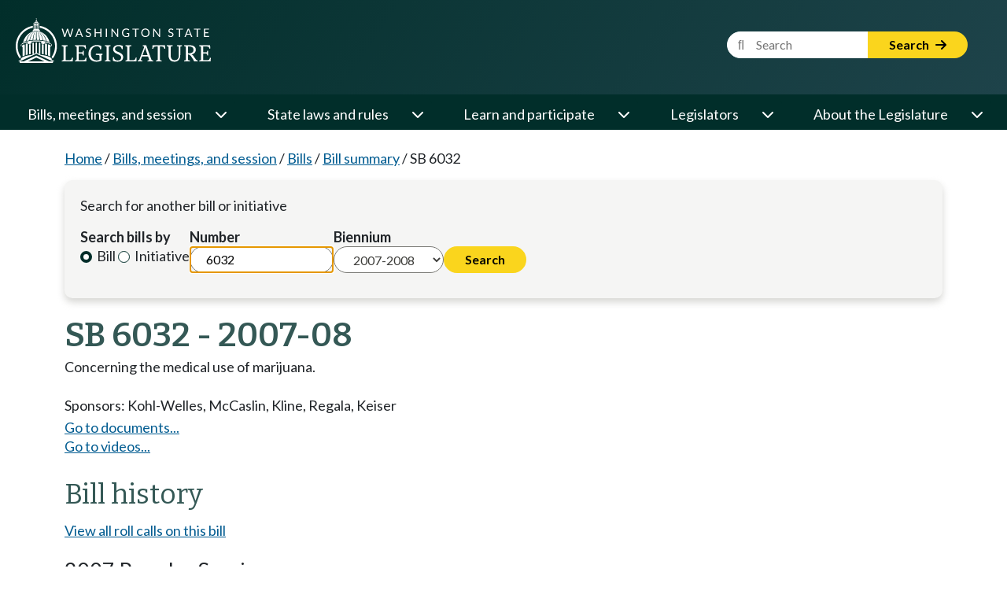

--- FILE ---
content_type: text/html; charset=utf-8
request_url: https://app.leg.wa.gov/billsummary/Home/DisplayDocuments?billNumber=6032&isInitiative=False&year=2007&isGubernatorialAppointment=False&chamber=Senate
body_size: 3388
content:

<div class="row" style="margin-top:.7em;">
    <div class="col-sm-12 col-md-3 col-lg-2" style="padding-bottom: .5em;">
        <div style="padding-bottom: 0.1em; margin-bottom: 0.1em; margin-top:.2em; font-weight:bold;">Bill documents</div>
        <div>
                    <a href="https://lawfilesext.leg.wa.gov/biennium/2007-08/Pdf/Bills/Senate%20Bills/6032.pdf?q=20251227033156">Original bill</a>
                    <br />
                    <a href="https://lawfilesext.leg.wa.gov/biennium/2007-08/Pdf/Bills/Senate%20Bills/6032-S.pdf?q=20251227033156">Substitute bill</a>
                    <br />
                    <a href="https://lawfilesext.leg.wa.gov/biennium/2007-08/Pdf/Bills/Senate%20Bills/6032-S.E.pdf?q=20251227033156">Engrossed substitute</a>
                    <br />
                    <a href="https://lawfilesext.leg.wa.gov/biennium/2007-08/Pdf/Bills/Senate%20Passed%20Legislature/6032-S.PL.pdf?q=20251227033156">Bill as passed Legislature</a>
                    <br />
                    <a href="https://lawfilesext.leg.wa.gov/biennium/2007-08/Pdf/Bills/Session%20Laws/Senate/6032-S.SL.pdf?q=20251227033156">Session law</a>
                    <br />

        </div>
    </div>
        <div class="col-sm-12 col-md-3 col-lg-2" style="padding-bottom: .5em;">
            <div style="padding-bottom: 0.1em; margin-bottom: 0.1em; margin-top:.2em; font-weight:bold;">Bill Digests</div>
            <div>
                    <a href="https://lawfilesext.leg.wa.gov/biennium/2007-08/Pdf/Digests/Senate/6032.DIG.pdf?q=20251227033156">Bill digest</a><br />
                    <a href="https://lawfilesext.leg.wa.gov/biennium/2007-08/Pdf/Digests/Senate/6032-S.DIG.pdf?q=20251227033156">Substitute bill digest</a><br />
            </div>
        </div>

    <div class="col-sm-12 col-md-3 col-lg-3" style="padding-bottom: .5em;">
        <div style="padding-bottom: 0.1em; margin-bottom: 0.1em; margin-top:.2em; font-weight:bold;">Bill reports</div>
        <div>
                <a href="https://lawfilesext.leg.wa.gov/biennium/2007-08/Pdf/Bill%20Reports/Senate/6032.SBR.pdf?q=20251227033156">Senate bill report</a>
                <br />
                <a href="https://lawfilesext.leg.wa.gov/biennium/2007-08/Pdf/Bill%20Reports/Senate/6032-S.SBR.pdf?q=20251227033156">Substitute Senate bill report</a>
                <br />
                <a href="https://lawfilesext.leg.wa.gov/biennium/2007-08/Pdf/Bill%20Reports/House/6032-S.HBA%2007.pdf?q=20251227033156">Substitute House bill analysis 2007</a>
                <br />
                <a href="https://lawfilesext.leg.wa.gov/biennium/2007-08/Pdf/Bill%20Reports/House/6032-S.HBR.pdf?q=20251227033156">Substitute House bill report</a>
                <br />
                <a href="https://lawfilesext.leg.wa.gov/biennium/2007-08/Pdf/Bill%20Reports/House%20Historical/6032-S%20BRH%20APH%2007.pdf?q=20251227033156">Substitute House historical bill report</a>
                <br />
                <a href="https://lawfilesext.leg.wa.gov/biennium/2007-08/Pdf/Bill%20Reports/Senate/6032-S.FBR.pdf?q=20251227033156">Final bill report</a>
                <br />
        </div>
    </div>
</div>

<!-- Additional Logic -->
<!-- If one of the documents is the Original Document then hide the Comment on this bill button. -->

<!-- Additional Logic -->

--- FILE ---
content_type: text/html; charset=utf-8
request_url: https://app.leg.wa.gov/billsummary/Home/DisplayAmendments?billNumber=6032&year=2007&isInitiative=False
body_size: 7087
content:


    <div style="margin-bottom: .5em;" >
        <div>
            <legtech-table>
                <button class="btn-outline amendmentsResetSort" leg-reset-sort>Reset Sort</button>
                <table class="data-condensed">
                    <thead>
                        <tr>
                            <th scope="col" style="text-align: left; min-width: 16em;" leg-initial-sort="asc" leg-type="number">Amendment name</th>
                            <th scope="col" style="text-align: left" leg-type="number">Number</th>
                            <th scope="col" style="text-align: left">Sponsor</th>
                            <th scope="col" style="text-align: left">Type</th>
                            <th scope="col" style="text-align: left">Description</th>
                            <th scope="col" style="text-align: left">Action</th>
                        </tr>
                    </thead>
                    <tbody>
                            <tr>
                                <td leg-value="0">
                                    <span></span>
                                        <a href="https://lawfilesext.leg.wa.gov/biennium/2007-08/Pdf/Amendments/Senate/6032-S%20AMS%20CARR%20S2496.1.pdf">6032-S AMS CARR S2496.1</a>
                                </td>
                                <td>213</td>
                                <td>Carrell</td>
                                <td>Floor</td>
                                <td>Page 5 line 33</td>
                                <td>Pulled 03/14/2007</td>

                            </tr>
                            <tr>
                                <td leg-value="1">
                                    <span></span>
                                        <a href="https://lawfilesext.leg.wa.gov/biennium/2007-08/Pdf/Amendments/Senate/6032-S%20AMS%20KOHL%20S2685.2.pdf">6032-S AMS KOHL S2685.2</a>
                                </td>
                                <td>220</td>
                                <td>Kohl-Welles</td>
                                <td>Floor</td>
                                <td>Striker</td>
                                <td>Pulled 03/14/2007</td>

                            </tr>
                            <tr>
                                <td leg-value="2">
                                    <span>&nbsp; &nbsp; &nbsp;</span>
                                        <a href="https://lawfilesext.leg.wa.gov/biennium/2007-08/Pdf/Amendments/Senate/6032-S%20AMS%20CARR%20GORR%20189.pdf">6032-S AMS CARR GORR 189</a>
                                </td>
                                <td>221</td>
                                <td>Carrell</td>
                                <td>Floor</td>
                                <td>Page 5 line 33</td>
                                <td>Pulled 03/14/2007</td>

                            </tr>
                            <tr>
                                <td leg-value="3">
                                    <span></span>
                                        <a href="https://lawfilesext.leg.wa.gov/biennium/2007-08/Pdf/Amendments/Senate/6032-S%20AMS%20KOHL%20S2685.3.pdf">6032-S AMS KOHL S2685.3</a>
                                </td>
                                <td>281</td>
                                <td>Kohl-Welles</td>
                                <td>Floor</td>
                                <td>Striker</td>
                                <td>Adopted 03/14/2007</td>

                            </tr>
                            <tr>
                                <td leg-value="4">
                                    <span></span>
                                        <a href="https://lawfilesext.leg.wa.gov/biennium/2007-08/Pdf/Amendments/House/6032-S.E%20AMH%20HCW%20H3219.1.pdf">6032-S.E AMH HCW H3219.1</a>
                                </td>
                                <td></td>
                                <td>Health Care & Wellness</td>
                                <td>Committee</td>
                                <td>Striker</td>
                                <td>Adopted 04/04/2007</td>

                            </tr>
                            <tr>
                                <td leg-value="5">
                                    <span>&nbsp; &nbsp; &nbsp;</span>
                                        <a href="https://lawfilesext.leg.wa.gov/biennium/2007-08/Pdf/Amendments/House/6032-S.E%20AMH%20CODY%20BLAC%20258.pdf">6032-S.E AMH CODY BLAC 258</a>
                                </td>
                                <td>496</td>
                                <td>Cody</td>
                                <td>Floor</td>
                                <td>Page 6 line 34</td>
                                <td>Adopted 04/04/2007</td>

                            </tr>
                            <tr>
                                <td leg-value="6">
                                    <span>&nbsp; &nbsp; &nbsp;</span>
                                        <a href="https://lawfilesext.leg.wa.gov/biennium/2007-08/Pdf/Amendments/House/6032-S.E%20AMH%20CURT%20BLAC%20257.pdf">6032-S.E AMH CURT BLAC 257</a>
                                </td>
                                <td>495</td>
                                <td>Curtis</td>
                                <td>Floor</td>
                                <td>Page 7 line 10</td>
                                <td>Adopted 04/04/2007</td>

                            </tr>
                            <tr>
                                <td leg-value="7">
                                    <span></span>
                                        <a href="https://lawfilesext.leg.wa.gov/biennium/2007-08/Pdf/Amendments/House/6032-S.E%20AMH%20ENGR%20H3219.E.pdf">6032-S.E AMH ENGR H3219.E</a>
                                </td>
                                <td></td>
                                <td></td>
                                <td>Engrossed</td>
                                <td>Striker</td>
                                <td>Adopted and engrossed 04/04/2007</td>

                            </tr>
                            <tr>
                                <td leg-value="8">
                                    <span></span>
                                        <a href="https://lawfilesext.leg.wa.gov/biennium/2007-08/Pdf/Amendments/Senate/6032-S.E%20AMC%20CONF%20H3568.1.pdf">6032-S.E AMC CONF H3568.1</a>
                                </td>
                                <td></td>
                                <td></td>
                                <td>Conference</td>
                                <td>Striker</td>
                                <td>Adopted 04/20/2007</td>

                            </tr>
                    </tbody>
                </table>
            </legtech-table>
        </div>
    </div>


--- FILE ---
content_type: text/css
request_url: https://app.leg.wa.gov/billsummary/_content/PublicWebsite.Shared.Components/PublicWebsite.Shared.Components.bundle.scp.css
body_size: 19803
content:
/* _content/PublicWebsite.Shared.Components/Components/EnvironmentBar.razor.rz.scp.css */
.environment[b-oikl08ak0d] {
    background-color: yellow;
}

.development[b-oikl08ak0d], .local[b-oikl08ak0d]
{
    background-color: deepskyblue;
}

.test[b-oikl08ak0d] {
    background-color: orangered;
}
/* _content/PublicWebsite.Shared.Components/Components/Footer.razor.rz.scp.css */
.pw-footer-component[b-299ysbr2ti]{background-color:#012e2a;color:#fff}.pw-footer-component h2[b-299ysbr2ti],.pw-footer-component h3[b-299ysbr2ti]{color:#fff}.pw-footer-component .btn-outline[b-299ysbr2ti]{color:#fff;border-color:#fff}.pw-footer-component .btn-outline:hover[b-299ysbr2ti],.pw-footer-component .btn-outline:active[b-299ysbr2ti],.pw-footer-component .btn-outline:focus[b-299ysbr2ti]{color:#000;background-color:#fff}.pw-footer-component footer[b-299ysbr2ti]{color:#fff !important}.pw-footer-component footer a[b-299ysbr2ti],.pw-footer-component footer a:hover[b-299ysbr2ti]{color:#fff !important}.pw-footer-component footer div.main-footer[b-299ysbr2ti]{max-width:1400px;margin:0px auto;padding:50px 20px;align-items:center}.pw-footer-component footer div.main-footer .left-column[b-299ysbr2ti]{text-align:center;padding-top:10px;padding-bottom:50px}.pw-footer-component footer div.main-footer .left-column h2[b-299ysbr2ti]{font-size:1.2rem;font-family:"Lato",Arial,sans-serif !important;color:#fad51d !important}.pw-footer-component footer div.main-footer .right-column>div .first-links-column[b-299ysbr2ti],.pw-footer-component footer div.main-footer .right-column>div .second-links-column[b-299ysbr2ti]{margin-bottom:20px;text-align:center}.pw-footer-component footer div.main-footer .right-column>div .first-links-column>ul[b-299ysbr2ti],.pw-footer-component footer div.main-footer .right-column>div .second-links-column>ul[b-299ysbr2ti]{list-style:none;padding:0;margin:0}.pw-footer-component footer div.main-footer .right-column>div .first-links-column>ul li[b-299ysbr2ti],.pw-footer-component footer div.main-footer .right-column>div .second-links-column>ul li[b-299ysbr2ti]{margin-bottom:10px;list-style:none}.pw-footer-component footer div.main-footer .right-column>div .first-links-column>ul li a[b-299ysbr2ti],.pw-footer-component footer div.main-footer .right-column>div .second-links-column>ul li a[b-299ysbr2ti]{font-weight:bold}.pw-footer-component footer div.main-footer .right-column>div .first-links-column>ul li ul[b-299ysbr2ti],.pw-footer-component footer div.main-footer .right-column>div .second-links-column>ul li ul[b-299ysbr2ti]{padding:0;margin-top:10px}.pw-footer-component footer div.main-footer .right-column>div .first-links-column>ul li ul a[b-299ysbr2ti],.pw-footer-component footer div.main-footer .right-column>div .second-links-column>ul li ul a[b-299ysbr2ti]{text-decoration:underline;font-weight:normal}.pw-footer-component footer div.main-footer #contactInfo[b-299ysbr2ti]{text-align:center;border-right:3px solid #fad51d}.pw-footer-component footer div.main-footer a[b-299ysbr2ti]{display:inline-block;padding:5px 7px;border:1px solid #012e2a}.pw-footer-component footer div.main-footer a:hover[b-299ysbr2ti]{border:1px solid #99abaa;background-color:#1a433f;border-radius:7px;color:#fad51d !important}.pw-footer-component footer div.bottom-strip[b-299ysbr2ti]{max-width:1400px;margin:0px auto;color:#fff;padding:20px}.pw-footer-component footer div.bottom-strip div[b-299ysbr2ti]{text-align:center;margin:15px 0}.pw-footer-component footer div.bottom-strip ul[b-299ysbr2ti]{list-style:none;margin:0;padding:0}.pw-footer-component footer div.bottom-strip ul li[b-299ysbr2ti]{display:inline;padding:0px 20px 0px 0px}.pw-footer-component footer div.bottom-strip ul li img[b-299ysbr2ti]{height:30px;margin-top:-10px}@media(min-width: 992px){.pw-footer-component div.main-footer .left-column[b-299ysbr2ti]{border-right:3px solid #fad51d;margin-bottom:0px;height:400px}.pw-footer-component div.main-footer .left-column h2[b-299ysbr2ti]{padding-top:40px}.pw-footer-component div.main-footer .right-column[b-299ysbr2ti]{height:400px;text-align:left}.pw-footer-component div.main-footer .right-column>div .first-links-column[b-299ysbr2ti],.pw-footer-component div.main-footer .right-column>div .second-links-column[b-299ysbr2ti]{text-align:left !important;padding-left:50px}.pw-footer-component div.main-footer .right-column>div .first-links-column>ul li ul[b-299ysbr2ti],.pw-footer-component div.main-footer .right-column>div .second-links-column>ul li ul[b-299ysbr2ti]{padding-left:20px !important}.pw-footer-component div.bottom-strip div[b-299ysbr2ti]{padding:0 50px}.pw-footer-component div.bottom-strip div.left-column[b-299ysbr2ti]{text-align:left}.pw-footer-component div.bottom-strip div.right-column[b-299ysbr2ti]{text-align:right}}@media(min-width: 1200px){.pw-footer-component div.main-footer .left-column[b-299ysbr2ti]{height:320px}.pw-footer-component div.main-footer .right-column[b-299ysbr2ti]{height:320px}}
/* _content/PublicWebsite.Shared.Components/Components/Header.razor.rz.scp.css */
.pw-header-component[b-941zr87zcj]{background:linear-gradient(304deg, #1E434A 0%, #012E2A 100%);color:#fff}.pw-header-component h2[b-941zr87zcj],.pw-header-component h3[b-941zr87zcj]{color:#fff}.pw-header-component .btn-outline[b-941zr87zcj]{color:#fff;border-color:#fff}.pw-header-component .btn-outline:hover[b-941zr87zcj],.pw-header-component .btn-outline:active[b-941zr87zcj],.pw-header-component .btn-outline:focus[b-941zr87zcj]{color:#000;background-color:#fff}.pw-header-component header[b-941zr87zcj]{max-width:1400px;margin:0px auto;position:relative;color:#fff;height:100px}.pw-header-component header a[b-941zr87zcj]{margin-left:20px;margin-top:5px;display:block !important;width:240px;height:90px;padding:20px 20px 20px 0;border-radius:7px;padding-left:0}.pw-header-component header a img#logo[b-941zr87zcj]{width:190px}.pw-header-component header #menu-open[b-941zr87zcj]{position:absolute;right:20px;top:29px;color:#fff;cursor:pointer}.pw-header-component header #menu-open button[b-941zr87zcj]{color:#000;border-radius:20px;background-color:#fad51d;border:2px solid #fad51d;padding:8px 20px}.pw-header-component header #menu-open button:hover[b-941zr87zcj],.pw-header-component header #menu-open button:focus[b-941zr87zcj],.pw-header-component header #menu-open button:active[b-941zr87zcj]{background-color:#012e2a;border-width:2px;border-color:#fff;color:#fff}.pw-header-component header #menu-open span[b-941zr87zcj]{margin-left:10px}.pw-header-component header #siteSearch[b-941zr87zcj]{margin-top:10px;display:none}.pw-header-component header #siteSearch .search-term[b-941zr87zcj]{border:1px solid #fff;text-indent:3px}.pw-header-component header #siteSearch input[type=text][b-941zr87zcj]{border-radius:20px 0 0 20px !important;margin-right:-3px}.pw-header-component header #siteSearch input[type=text][b-941zr87zcj]::placeholder{font-family:Lato,Arial,sans-serif,FontAwesome;font-weight:normal}.pw-header-component header #siteSearch button[b-941zr87zcj]{font-size:1rem;padding-bottom:3px !important;padding-top:3px !important;border-width:2px;border-radius:20px !important;border-top-left-radius:0 !important;border-bottom-left-radius:0 !important;background-color:#fad51d;border:2px solid #fad51d;padding:4px 25px}.pw-header-component header #siteSearch button:hover[b-941zr87zcj],.pw-header-component header #siteSearch button:focus[b-941zr87zcj],.pw-header-component header #siteSearch button:active[b-941zr87zcj]{background-color:#012e2a;border-width:2px;border-color:#fff;color:#fff}.pw-header-component header #googleOptions[b-941zr87zcj]{margin-top:10px;margin-right:30px;display:none}.pw-header-component header #googleOptions i[b-941zr87zcj]{padding-top:.55rem}.pw-header-component header #googleOptions .input-group select[b-941zr87zcj]{border-top-left-radius:0px !important;border-bottom-left-radius:0px !important;padding:6px;border-color:#fff}@media(min-width: 1200px){.pw-header-component header[b-941zr87zcj]{height:120px}.pw-header-component header a[b-941zr87zcj]{margin:10px 0 0 20px;padding:10px 10px 10px 0;width:288px;height:93px}.pw-header-component header a img#logo[b-941zr87zcj]{width:248px;height:63px}.pw-header-component header #menu-open[b-941zr87zcj]{display:none;right:50px}.pw-header-component header #siteSearch[b-941zr87zcj]{display:block;position:absolute;right:50px;top:30px}.pw-header-component header #googleOptions[b-941zr87zcj]{display:block;position:absolute;right:375px;top:30px}}@media(max-width: 576px){.pw-header-component header[b-941zr87zcj]{height:80px}.pw-header-component header a img#logo[b-941zr87zcj]{width:130px}.pw-header-component header #menu-open[b-941zr87zcj]{font-size:.67em;top:24px}.pw-header-component header #menu-open button[b-941zr87zcj]{padding:4px 12px}}
/* _content/PublicWebsite.Shared.Components/Components/NavBar.razor.rz.scp.css */
.pw-navbar-component[b-bu8pxafeas]{background-color:#012e2a;color:#fff}.pw-navbar-component h2[b-bu8pxafeas],.pw-navbar-component h3[b-bu8pxafeas]{color:#fff}.pw-navbar-component .btn-outline[b-bu8pxafeas]{color:#fff;border-color:#fff}.pw-navbar-component .btn-outline:hover[b-bu8pxafeas],.pw-navbar-component .btn-outline:active[b-bu8pxafeas],.pw-navbar-component .btn-outline:focus[b-bu8pxafeas]{color:#000;background-color:#fff}.pw-navbar-component nav[b-bu8pxafeas]{max-width:1390px;margin:0px auto;background-color:#012e2a;position:absolute;right:0;top:0;z-index:1000;width:320px !important;display:none}.pw-navbar-component nav #menu-close[b-bu8pxafeas]{margin:30px 30px 0px 25px;display:flex}.pw-navbar-component nav #menu-close div:first-child[b-bu8pxafeas]{flex-grow:1;font-weight:bold;color:#fff;font-size:1.6rem;vertical-align:middle}.pw-navbar-component nav #menu-close div:last-child[b-bu8pxafeas]{vertical-align:middle;margin-top:-2px}.pw-navbar-component nav #menu-close div:last-child button[b-bu8pxafeas]{padding-left:25px !important;padding-right:25px !important;border-radius:20px;background-color:#fad51d;border:2px solid #fad51d;padding:4px 25px}.pw-navbar-component nav #menu-close div:last-child button i[b-bu8pxafeas]{display:inline-block;margin-right:5px}.pw-navbar-component nav #menu-close div:last-child button:hover[b-bu8pxafeas],.pw-navbar-component nav #menu-close div:last-child button:focus[b-bu8pxafeas],.pw-navbar-component nav #menu-close div:last-child button:active[b-bu8pxafeas]{background-color:#012e2a;border-width:2px;border-color:#fff;color:#fff}.pw-navbar-component nav #menu-close div:last-child button:active[b-bu8pxafeas]{color:#fad51d}.pw-navbar-component nav #menu-tools[b-bu8pxafeas]{margin:30px 30px 0px 25px}.pw-navbar-component nav #menu-tools #site-search[b-bu8pxafeas]{white-space:nowrap}.pw-navbar-component nav #menu-tools #site-search label[b-bu8pxafeas]{clip:rect(0, 0, 0, 0);clip-path:inset(50%);height:1px;overflow:hidden;position:absolute;white-space:nowrap;width:1px}.pw-navbar-component nav #menu-tools #site-search input[type=text][b-bu8pxafeas]{width:50%;display:inline-block;border:none !important;padding:7px 0 5px 5px;border-radius:20px 0 0 20px !important;margin-right:-3px}.pw-navbar-component nav #menu-tools #site-search input[type=text][b-bu8pxafeas]::placeholder{font-family:Lato,Arial,sans-serif,FontAwesome !important;font-weight:normal !important}.pw-navbar-component nav #menu-tools #site-search button[b-bu8pxafeas]{font-size:1rem;padding-bottom:3px !important;padding-top:5.4px !important;border-radius:20px !important;border-top-left-radius:0 !important;border-bottom-left-radius:0 !important;background-color:#fad51d;border:2px solid #fad51d;padding:4px 25px}.pw-navbar-component nav #menu-tools #site-search button:hover[b-bu8pxafeas],.pw-navbar-component nav #menu-tools #site-search button:focus[b-bu8pxafeas],.pw-navbar-component nav #menu-tools #site-search button:active[b-bu8pxafeas]{background-color:#012e2a;border-width:2px;border-color:#fff;color:#fff}.pw-navbar-component nav #menu-tools #nav-google-container[b-bu8pxafeas]{margin-bottom:20px}.pw-navbar-component nav #menu-tools #nav-google-container select[b-bu8pxafeas]{width:100%;padding:8px 0px 7px 10px}.pw-navbar-component nav #menu-tools #nav-google-container span[b-bu8pxafeas]{display:none}.pw-navbar-component nav #submenu-container[b-bu8pxafeas]{display:none}.pw-navbar-component nav ul.level1[b-bu8pxafeas]{margin:20px 0px 0px 0px;padding:0;list-style:none}.pw-navbar-component nav ul.level1>li[b-bu8pxafeas]{border-top:1px solid #8f9d92}.pw-navbar-component nav ul.level1>li>span[b-bu8pxafeas]{display:flex;justify-content:space-between}.pw-navbar-component nav ul.level1>li>span a[b-bu8pxafeas]{display:inline-block;color:#fff;padding:10px 7px 10px 20px;margin:0}.pw-navbar-component nav ul.level1>li>span a:hover[b-bu8pxafeas]{color:#fad51d}.pw-navbar-component nav ul.level1>li>span button.level1[b-bu8pxafeas]{background-color:#012e2a;color:#fff;display:inline-block;text-align:left;border:none;padding:0px 20px 0px 20px}.pw-navbar-component nav ul.level1>li>span button.level1 i[b-bu8pxafeas]{display:inline-block}.pw-navbar-component nav ul.level1>li>span.desktop-link[b-bu8pxafeas]{display:none}.pw-navbar-component nav ul.level2[b-bu8pxafeas]{padding:10px 40px;list-style:none;display:none;background-color:#e3e7e4}.pw-navbar-component nav ul.level2>li[b-bu8pxafeas]{padding:0px 0px 5px 0px}.pw-navbar-component nav ul.level2>li div:first-child div.right-menu[b-bu8pxafeas]{display:none}.pw-navbar-component nav ul.level2>li a[b-bu8pxafeas]{border-radius:7px;color:#012e2a}.pw-navbar-component nav ul.level2>li a:hover[b-bu8pxafeas]{color:#345855}.pw-navbar-component nav ul.level2>li a.button[b-bu8pxafeas],.pw-navbar-component nav ul.level2>li button.level2[b-bu8pxafeas]{background-color:rgba(0,0,0,0);border:none;display:block !important;padding:0;text-align:left}.pw-navbar-component nav ul.level2>li a.button i[b-bu8pxafeas],.pw-navbar-component nav ul.level2>li button.level2 i[b-bu8pxafeas]{display:none}.pw-navbar-component nav ul.level2>li .btn-outline[b-bu8pxafeas],.pw-navbar-component nav ul.level2>li .btn-outline:active[b-bu8pxafeas]{display:none;background:rgba(0,0,0,0) !important;width:100%;color:#012e2a}.pw-navbar-component nav ul.level3[b-bu8pxafeas]{padding:0;margin:0;list-style:none}@media(min-width: 1200px){.pw-navbar-component nav[b-bu8pxafeas]{position:relative;width:100% !important;display:block !important}.pw-navbar-component nav #menu-close[b-bu8pxafeas],.pw-navbar-component nav #menu-tools[b-bu8pxafeas]{display:none}.pw-navbar-component nav #submenu-container[b-bu8pxafeas]{background-color:#012e2a;border-radius:0 0 7px 7px;padding:10px 100px;display:none;position:absolute;width:100%;z-index:50}.pw-navbar-component nav ul.level1[b-bu8pxafeas]{margin:0;padding:5px 20px 0px 20px;display:flex;justify-content:space-between;position:relative}.pw-navbar-component nav ul.level1>li[b-bu8pxafeas]{border-top:none;padding:0}.pw-navbar-component nav ul.level1>li span.mobile-link[b-bu8pxafeas]{display:none}.pw-navbar-component nav ul.level1>li>span.desktop-link[b-bu8pxafeas]{display:flex}.pw-navbar-component nav ul.level1>li>span.desktop-link.active a[b-bu8pxafeas],.pw-navbar-component nav ul.level1>li>span.desktop-link.active button.level1[b-bu8pxafeas]{background-color:#fff;color:#012e2a}.pw-navbar-component nav ul.level1>li>span.desktop-link.active:hover a[b-bu8pxafeas],.pw-navbar-component nav ul.level1>li>span.desktop-link.active:hover button.level1[b-bu8pxafeas]{background-color:#fff;color:#012e2a}.pw-navbar-component nav ul.level1>li>span.desktop-link.expanded a[b-bu8pxafeas],.pw-navbar-component nav ul.level1>li>span.desktop-link.expanded button.level1[b-bu8pxafeas]{background-color:#fce677;color:#012e2a}.pw-navbar-component nav ul.level1>li>span.desktop-link.expanded:hover a[b-bu8pxafeas],.pw-navbar-component nav ul.level1>li>span.desktop-link.expanded:hover button.level1[b-bu8pxafeas]{background-color:#fce677;color:#012e2a}.pw-navbar-component nav ul.level1>li>span.desktop-link a[b-bu8pxafeas]{border-radius:7px 0 0 0 !important;padding:8px 15px;color:#fff;text-decoration:none;margin:0 2px 0 0}.pw-navbar-component nav ul.level1>li>span.desktop-link a:hover[b-bu8pxafeas]{background-color:#1a433f;color:#fad51d;text-decoration:underline}.pw-navbar-component nav ul.level1>li>span.desktop-link button.level1[b-bu8pxafeas]{border-radius:0 7px 0 0 !important;padding:7px 10px 7px 7px;margin:0}.pw-navbar-component nav ul.level1>li>span.desktop-link button.level1 i[b-bu8pxafeas]{display:inline-block}.pw-navbar-component nav ul.level1>li>span.desktop-link button.level1:hover[b-bu8pxafeas]{background-color:#1a433f;color:#fad51d}.pw-navbar-component nav ul.level2[b-bu8pxafeas]{border-top:3px solid #fad51d !important;border-radius:0 0 7px 7px;background-color:#012e2a;border:none;padding:20px 1.5%;margin:0;position:absolute;display:none;top:46px;left:0;width:100%;z-index:51}.pw-navbar-component nav ul.level2>li[b-bu8pxafeas]{width:100%}.pw-navbar-component nav ul.level2>li div:first-child[b-bu8pxafeas]{display:flex}.pw-navbar-component nav ul.level2>li div:first-child>span[b-bu8pxafeas]{width:100%;display:flex;justify-content:space-between}.pw-navbar-component nav ul.level2>li div:first-child>span a[b-bu8pxafeas]{border-radius:7px;display:inline-block;padding:7px 10px;border:1px solid #012e2a;min-width:50%;text-decoration:underline}.pw-navbar-component nav ul.level2>li div:first-child>span a:hover[b-bu8pxafeas]{background-color:#1a433f;border:1px solid #99abaa}.pw-navbar-component nav ul.level2>li div:first-child>span button[b-bu8pxafeas]{background-color:rgba(0,0,0,0);border:1px solid #012e2a;border-radius:7px 7px !important;display:inline-block !important;text-align:left;margin:0;padding:7px 10px 7px 7px;text-decoration:none;color:#fff}.pw-navbar-component nav ul.level2>li div:first-child>span button i[b-bu8pxafeas]{display:inline}.pw-navbar-component nav ul.level2>li div:first-child>span button:hover[b-bu8pxafeas]{background-color:#1a433f;border:1px solid #99abaa;color:#fad51d}.pw-navbar-component nav ul.level2>li div:first-child>span button.expanded[b-bu8pxafeas]{color:#fad51d}.pw-navbar-component nav ul.level2>li div:first-child div.left-menu[b-bu8pxafeas]{width:450px}.pw-navbar-component nav ul.level2>li div:first-child div.right-menu[b-bu8pxafeas]{display:block;flex-grow:1;padding:10px;margin-left:10px}.pw-navbar-component nav ul.level2>li a[b-bu8pxafeas]{color:#fff;text-decoration:none;font-weight:normal !important}.pw-navbar-component nav ul.level2>li a:hover[b-bu8pxafeas]{color:#fad51d !important;text-decoration:underline}.pw-navbar-component nav ul.level2>li a.button:hover[b-bu8pxafeas]{text-decoration:underline}.pw-navbar-component nav ul.level2>li .btn-outline[b-bu8pxafeas],.pw-navbar-component nav ul.level2>li .btn-outline:active[b-bu8pxafeas]{display:block;color:#fff;border-color:#fff;width:380px !important}.pw-navbar-component nav ul.level2>li .btn-outline:hover[b-bu8pxafeas]{border-color:#fad51d;text-decoration:none}.pw-navbar-component nav ul.level2>li i[b-bu8pxafeas]{float:right;margin-top:2px}.pw-navbar-component nav ul.level2>li:last-child a[b-bu8pxafeas]{margin-top:0px}.pw-navbar-component nav ul.level2 ul.level3[b-bu8pxafeas]{display:none;top:10px;position:absolute;height:100%;padding-top:11px;margin:0 0 0 10px}.pw-navbar-component nav ul.level2 ul.level3 li[b-bu8pxafeas]{margin-bottom:10px}.pw-navbar-component nav ul.level2 ul.level3 li a[b-bu8pxafeas]{background-color:rgba(0,0,0,0);color:#fff;border:1px solid #012e2a;border-radius:7px 7px !important;min-width:250px;display:inline-block !important;text-align:left;margin:0;padding:5px 10px;text-decoration:underline;max-width:415px;text-wrap:auto}.pw-navbar-component nav ul.level2 ul.level3 li a:hover[b-bu8pxafeas]{border:1px solid #99abaa;background-color:#1a433f}}


--- FILE ---
content_type: image/svg+xml
request_url: https://app.leg.wa.gov/billsummary/_content/PublicWebsite.Shared.Components/images/logo.svg
body_size: 22766
content:
<?xml version="1.0" encoding="UTF-8"?>
<svg id="Layer_2" data-name="Layer 2" xmlns="http://www.w3.org/2000/svg" viewBox="0 0 622.53 143.21">
  <defs>
    <style>
      .cls-1 {
        fill: #fff;
        stroke-width: 0px;
      }
    </style>
  </defs>
  <g id="Layer_1-2" data-name="Layer 1">
    <path class="cls-1" d="M181.07,33.66c-.31,0-.57.09-.79.26-.22.18-.36.37-.42.6l-5.52,18.51c-.1.32-.18.67-.24,1.04-.06.37-.13.76-.2,1.17-.18-.83-.38-1.57-.6-2.21l-6.23-18.51c-.08-.25-.23-.45-.43-.62-.21-.16-.47-.24-.79-.24h-1.04c-.31,0-.58.09-.79.27-.22.18-.36.38-.44.59l-6.26,18.51c-.11.32-.21.68-.3,1.07-.09.39-.17.79-.26,1.21-.07-.42-.15-.82-.23-1.2-.08-.39-.17-.75-.27-1.08l-5.5-18.51c-.08-.25-.22-.45-.43-.62-.21-.16-.48-.24-.8-.24h-2.99l8.31,26.63h3.23l6.78-20.31c.06-.18.12-.39.18-.62.06-.23.11-.47.18-.72.11.51.23.96.37,1.34l6.74,20.31h3.24l8.31-26.63h-2.81ZM203.96,33.66h-3.66l-10.64,26.63h2.78c.31,0,.57-.08.78-.26.21-.17.36-.37.45-.59l2.49-6.43h11.95l2.49,6.43c.1.25.25.45.45.61.19.16.45.24.78.24h2.78l-10.65-26.63ZM197.16,50.41l4.18-10.82c.13-.32.26-.7.39-1.12.13-.43.26-.9.39-1.41.27,1.01.53,1.84.8,2.51l4.19,10.84h-9.95ZM239.6,49.42c-.36-.75-.85-1.39-1.45-1.91-.6-.52-1.28-.95-2.04-1.29-.76-.34-1.55-.65-2.34-.92-.8-.28-1.58-.54-2.35-.79-.76-.26-1.44-.56-2.04-.9-.6-.35-1.09-.77-1.45-1.26-.37-.49-.55-1.1-.55-1.85,0-.58.11-1.12.32-1.62.21-.51.52-.94.94-1.31.41-.38.93-.67,1.55-.89.62-.21,1.33-.32,2.14-.32.85,0,1.58.1,2.18.31.6.21,1.11.45,1.54.7s.78.49,1.06.7c.28.21.52.31.73.31s.36-.04.49-.14c.12-.09.24-.23.35-.41l.87-1.71c-.91-.9-1.98-1.58-3.21-2.05-1.23-.47-2.58-.7-4.07-.7-1.33,0-2.5.2-3.52.61-1.02.41-1.88.95-2.58,1.63-.69.69-1.22,1.47-1.59,2.35-.36.88-.54,1.79-.54,2.73,0,1.18.18,2.16.54,2.96.37.8.85,1.47,1.45,2,.59.53,1.27.97,2.03,1.3.76.34,1.54.63,2.34.88.8.26,1.58.51,2.34.75.77.24,1.44.53,2.04.88.59.35,1.07.78,1.44,1.29.36.52.55,1.18.55,1.98,0,.73-.13,1.39-.37,1.99-.25.59-.61,1.11-1.07,1.53-.47.43-1.04.76-1.7,1-.67.23-1.43.35-2.29.35-1.03,0-1.9-.14-2.61-.42-.71-.28-1.32-.58-1.82-.92-.5-.33-.92-.64-1.26-.92-.33-.28-.63-.42-.89-.42-.17,0-.33.05-.47.14-.15.1-.27.21-.37.35l-1.04,1.71c1.01,1.06,2.22,1.91,3.64,2.53,1.42.63,2.99.94,4.71.94,1.41,0,2.67-.21,3.78-.65,1.11-.43,2.04-1.03,2.81-1.78.76-.76,1.34-1.65,1.73-2.67.4-1.02.6-2.11.6-3.28,0-1.1-.18-2.03-.55-2.79ZM269.77,33.66v11.88h-14.34v-11.88h-3.63v26.63h3.63v-12.11h14.34v12.11h3.63v-26.63h-3.63ZM287.63,33.66v26.63h3.61v-26.63h-3.61ZM323.87,33.66v18.87c0,.28,0,.58.02.88,0,.3.04.62.08.94l-15.43-20.07c-.2-.25-.37-.42-.53-.5-.15-.08-.39-.12-.71-.12h-1.86v26.63h3.16v-18.97c0-.25-.01-.52-.02-.82-.01-.29-.03-.6-.06-.91l15.41,20.05c.19.24.37.41.57.51.19.1.43.14.71.14h1.82v-26.63h-3.16ZM354.17,47.49v2.04c0,.2.07.37.21.51.14.13.33.2.57.2h4.12v5.87c-.47.25-.94.47-1.41.66-.47.2-.97.36-1.51.5-.53.13-1.1.23-1.7.3-.6.07-1.26.1-1.98.1-1.43,0-2.75-.24-3.93-.72-1.19-.48-2.22-1.18-3.09-2.1-.87-.92-1.54-2.04-2.02-3.35-.47-1.32-.71-2.83-.71-4.51s.23-3.06.69-4.36c.45-1.29,1.11-2.4,1.97-3.31.85-.91,1.88-1.61,3.1-2.1,1.21-.49,2.57-.73,4.07-.73,1.03,0,1.92.08,2.67.24.75.16,1.4.36,1.95.58.55.23,1.02.47,1.4.72.39.25.73.46,1.04.63.24.14.45.21.65.21.34,0,.61-.17.82-.5l1.02-1.64c-.57-.52-1.18-.99-1.84-1.4-.65-.42-1.37-.77-2.14-1.06-.78-.29-1.62-.52-2.52-.67-.91-.16-1.89-.23-2.94-.23-2.08,0-3.96.32-5.64.98-1.68.66-3.11,1.58-4.29,2.78-1.19,1.19-2.1,2.63-2.73,4.3-.64,1.67-.96,3.53-.96,5.56s.32,3.85.97,5.52c.65,1.67,1.56,3.1,2.73,4.3,1.16,1.2,2.55,2.13,4.16,2.79,1.61.66,3.38.99,5.31.99,1.11,0,2.13-.06,3.07-.17.94-.12,1.83-.3,2.65-.54s1.6-.55,2.32-.9c.73-.36,1.42-.79,2.09-1.27v-10.22h-8.17ZM372.23,33.66v3.03h8.64v23.6h3.61v-23.6h8.6v-3.03h-20.85ZM425.9,41.5c-.63-1.67-1.52-3.11-2.67-4.31-1.16-1.21-2.54-2.15-4.16-2.82-1.61-.67-3.4-1-5.36-1s-3.74.33-5.35,1c-1.61.67-2.99,1.61-4.15,2.82-1.15,1.2-2.04,2.64-2.67,4.31-.63,1.66-.95,3.49-.95,5.49s.32,3.82.95,5.49c.63,1.67,1.52,3.1,2.67,4.3,1.16,1.2,2.54,2.14,4.15,2.8,1.61.66,3.39.99,5.35.99s3.75-.33,5.36-.99c1.62-.66,3-1.6,4.16-2.8,1.15-1.2,2.04-2.63,2.67-4.3.64-1.67.95-3.5.95-5.49s-.31-3.83-.95-5.49ZM422.48,51.38c-.44,1.3-1.07,2.39-1.89,3.29-.82.9-1.81,1.59-2.98,2.07-1.16.47-2.46.71-3.9.71s-2.72-.24-3.88-.71c-1.17-.48-2.16-1.17-2.99-2.07-.82-.9-1.45-1.99-1.9-3.29-.45-1.29-.67-2.76-.67-4.39s.22-3.11.67-4.41c.45-1.3,1.08-2.4,1.9-3.29.83-.9,1.82-1.59,2.99-2.08,1.16-.48,2.46-.72,3.88-.72s2.74.24,3.9.72c1.17.49,2.16,1.18,2.98,2.08.82.89,1.45,1.99,1.89,3.29.45,1.3.67,2.77.67,4.41s-.22,3.1-.67,4.39ZM457.27,33.66v18.87c0,.28.01.58.02.88s.04.62.08.94l-15.43-20.07c-.2-.25-.37-.42-.53-.5-.15-.08-.39-.12-.71-.12h-1.86v26.63h3.16v-18.97c0-.25-.01-.52-.02-.82-.01-.29-.03-.6-.06-.91l15.41,20.05c.19.24.37.41.57.51.19.1.43.14.71.14h1.82v-26.63h-3.16ZM502.8,49.42c-.37-.75-.85-1.39-1.45-1.91-.6-.52-1.29-.95-2.05-1.29-.76-.34-1.54-.65-2.34-.92-.8-.28-1.58-.54-2.34-.79-.76-.26-1.44-.56-2.05-.9-.6-.35-1.08-.77-1.45-1.26-.36-.49-.54-1.1-.54-1.85,0-.58.1-1.12.31-1.62.21-.51.53-.94.94-1.31.42-.38.93-.67,1.55-.89.62-.21,1.33-.32,2.14-.32.86,0,1.58.1,2.18.31.6.21,1.12.45,1.55.7.42.25.78.49,1.06.7.27.21.52.31.73.31s.36-.04.48-.14c.13-.09.24-.23.36-.41l.87-1.71c-.92-.9-1.99-1.58-3.21-2.05-1.23-.47-2.59-.7-4.08-.7-1.32,0-2.5.2-3.52.61-1.02.41-1.88.95-2.57,1.63-.7.69-1.22,1.47-1.59,2.35-.37.88-.55,1.79-.55,2.73,0,1.18.18,2.16.55,2.96.37.8.84,1.47,1.44,2,.59.53,1.27.97,2.03,1.3.77.34,1.55.63,2.35.88.8.26,1.58.51,2.34.75s1.44.53,2.03.88c.6.35,1.08.78,1.44,1.29.37.52.55,1.18.55,1.98,0,.73-.12,1.39-.37,1.99-.25.59-.6,1.11-1.07,1.53-.46.43-1.03.76-1.7,1-.67.23-1.43.35-2.28.35-1.03,0-1.9-.14-2.62-.42-.71-.28-1.32-.58-1.82-.92-.5-.33-.92-.64-1.25-.92-.34-.28-.63-.42-.89-.42-.18,0-.34.05-.48.14-.14.1-.26.21-.36.35l-1.04,1.71c1,1.06,2.21,1.91,3.63,2.53,1.42.63,2.99.94,4.71.94,1.42,0,2.68-.21,3.79-.65,1.1-.43,2.04-1.03,2.8-1.78.76-.76,1.34-1.65,1.74-2.67.4-1.02.59-2.11.59-3.28,0-1.1-.18-2.03-.54-2.79ZM512.28,33.66v3.03h8.65v23.6h3.6v-23.6h8.61v-3.03h-20.86ZM552.8,33.66h-3.66l-10.65,26.63h2.79c.31,0,.57-.08.78-.26.21-.17.36-.37.44-.59l2.49-6.43h11.95l2.49,6.43c.1.25.25.45.45.61.2.16.46.24.78.24h2.79l-10.65-26.63ZM546,50.41l4.18-10.82c.12-.32.25-.7.38-1.12.13-.43.26-.9.4-1.41.26,1.01.53,1.84.8,2.51l4.18,10.84h-9.94ZM568.71,33.66v3.03h8.64v23.6h3.61v-23.6h8.6v-3.03h-20.85ZM616.82,36.6v-2.94h-16.41v26.63h16.41v-2.93h-12.78v-9.09h10.35v-2.82h-10.35v-8.85h12.78ZM179.7,125.91c-1.17,6.46-3.12,8.41-8.64,8.41h-11.68v-40.8c0-2.03.62-2.89,2.33-3.27l3.97-.86-.15-2.57h-18.46l-.15,2.57,3.5.93c1.64.47,2.1,1.33,2.1,3.2v37.99c0,1.87-.46,2.73-2.1,3.2l-3.58.93.16,2.57h34.8l.78-11.91-2.88-.39ZM222.92,126.38c-1.09,6.15-3.12,7.94-8.65,7.94h-13.16v-21.03h9.27c2.1,0,2.8.47,3.27,2.5l.78,3.5,2.57-.16v-14.95l-2.57-.15-.78,3.19c-.47,1.87-1.17,2.34-3.27,2.34h-9.27v-18.85h12.23c4.98,0,7.01,1.79,7.94,7.01l2.88-.39-.86-10.51h-34.49l-.16,2.57,3.51.93c1.63.47,2.1,1.33,2.1,3.2v37.99c0,1.87-.47,2.73-2.1,3.2l-3.58.93.15,2.57h36.29l.78-11.45-2.88-.38ZM255.78,113.92l-.16,3.19,9.5,1.17c1.32.15,2.1.7,2.1,1.94v12.93c-2.49,1.09-5.6,1.79-8.87,1.79-11.06,0-18.85-9.03-18.85-21.8,0-13.55,8.1-23.44,19.16-23.44,6.15,0,10.2,3.5,10.82,10.36h2.88l1.01-10.59c-3.34-2.11-9.26-3.66-13.93-3.66-15.65,0-27.33,11.99-27.33,27.64s10.12,25.77,25.07,25.77c5.45,0,10.59-1.09,16.27-3.5v-15.96c0-1.33.86-2.34,3.12-2.65l.15-3.19h-20.94ZM298.92,134.71c-1.64-.47-2.11-1.33-2.11-3.2v-37.99c0-1.87.47-2.73,2.11-3.2l3.5-.93-.16-2.57h-17.75l-.16,2.57,3.51.93c1.63.47,2.1,1.33,2.1,3.2v37.99c0,1.87-.47,2.73-2.1,3.2l-3.58.93.15,2.57h17.91l.16-2.57-3.58-.93ZM326.4,107.92c-8.64-3.27-9.65-6.31-9.65-9.81,0-4.67,4.05-8.41,10.98-8.41,6.15,0,10.35,3.74,10.51,9.5h2.88l.7-10.36c-4.83-2.02-9.27-3.03-13.24-3.03-10.59,0-17.91,5.53-17.91,13.55,0,6.54,4.29,11.44,12.7,14.79,9.5,3.74,13.16,6.62,13.16,11.84,0,5.68-4.44,9.34-11.29,9.34-7.56,0-11.45-4.05-12.46-10.82l-3.04.31.39,11.37c4.59,1.94,9.73,3.03,14.25,3.03,12.46,0,18.37-6.3,18.37-14.79,0-7.32-4.59-12.07-16.35-16.51ZM382.86,125.91c-1.17,6.46-3.12,8.41-8.65,8.41h-11.68v-40.8c0-2.03.63-2.89,2.34-3.27l3.97-.86-.16-2.57h-18.45l-.15,2.57,3.5.93c1.63.47,2.1,1.33,2.1,3.2v37.99c0,1.87-.47,2.73-2.1,3.2l-3.58.93.15,2.57h34.81l.78-11.91-2.88-.39ZM435.88,134.86c-1.79-.46-2.64-1.4-3.27-3.11l-10.12-27.8c-2.65-7.24-4.83-13.39-5.92-17.13h-11.13l-.16,2.57,2.57.7c1.95.54,2.34,1.87,1.4,4.28l-14.56,37.61c-.7,1.79-1.79,2.49-3.89,3.12l-2.03.54.16,2.57h15.26l.16-2.57-2.81-.62c-2.49-.55-2.72-1.56-1.94-3.51l3.5-9.34h19l3.27,9.34c.7,2.03.08,3.04-2.26,3.51l-2.96.62.16,2.57h18.38l.15-2.57-2.96-.78ZM404.5,118.28l5.3-14.17c1.79-4.68,2.65-7.95,3.19-11.68.47,3.73,1.25,7,2.88,11.75l4.91,14.1h-16.28ZM476.22,86.82h-39.71l-.86,10.9,2.88.39c.86-5.14,3.27-7.4,7.94-7.4h6.47v40.8c0,1.87-.47,2.73-2.11,3.2l-3.58.93.16,2.57h17.91l.15-2.57-3.58-.93c-1.63-.47-2.1-1.33-2.1-3.2v-40.8h6.46c4.67,0,7.09,2.26,7.94,7.4l2.89-.39-.86-10.9ZM530.49,86.82h-16.12l-.15,2.57,3.97.86c1.71.38,2.33,1.24,2.33,3.27v25.15c0,9.89-4.98,15.73-13.39,15.73-7.94,0-12.69-5.46-12.69-14.72v-26.16c0-2.03.62-2.89,2.34-3.27l3.97-.86-.16-2.57h-18.53l-.16,2.57,3.59.93c1.63.47,2.1,1.33,2.1,3.2v25.3c0,12.85,6.93,20.4,18.69,20.4s18.68-8.02,18.68-21.49v-24.21c0-1.87.47-2.73,2.11-3.2l3.58-.93-.16-2.57ZM579.08,135.17c-1.87-.46-3.19-1.48-4.52-3.42l-5.84-8.49c-2.8-4.13-5.6-6.7-7.94-7.63,8.33-1.17,13.78-6.77,13.78-14.72,0-8.64-6.85-14.09-17.67-14.09h-19.55l-.15,2.57,3.5.93c1.64.47,2.1,1.33,2.1,3.2v37.99c0,1.87-.46,2.73-2.1,3.2l-3.58.93.16,2.57h18.69l.15-2.57-4.36-.93c-1.63-.39-2.1-1.33-2.1-3.2v-15.57c5.14.39,8.41,3.27,13.86,11.91,2.26,3.59,4.12,6.7,5.84,10.36h11.37l.15-2.57-1.79-.47ZM554.94,112.2h-5.29v-21.49h5.76c7.32,0,11.91,4.13,11.91,10.67s-4.59,10.82-12.38,10.82ZM619.65,126.38c-1.09,6.15-3.11,7.94-8.64,7.94h-13.16v-21.03h9.26c2.11,0,2.81.47,3.27,2.5l.78,3.5,2.57-.16v-14.95l-2.57-.15-.78,3.19c-.46,1.87-1.16,2.34-3.27,2.34h-9.26v-18.85h12.22c4.99,0,7.01,1.79,7.94,7.01l2.89-.39-.86-10.51h-34.5l-.15,2.57,3.5.93c1.64.47,2.11,1.33,2.11,3.2v37.99c0,1.87-.47,2.73-2.11,3.2l-3.58.93.16,2.57h36.28l.78-11.45-2.88-.38ZM57.61,79.95c0-1.17-1-2.1-2.16-1.99-.13.01-.26.02-.39.04-1.01.09-1.79.95-1.79,1.99v34.52c1.42-.18,2.86-.31,4.34-.4v-12.82h0s0-.01,0-.01v-21.33ZM117.67,134.51l-.49-.23-.87-.4-1.18-.54v-1.6c0-.13,0-.26-.02-.39h0c0-.09-.02-.17-.03-.25-.01-.06-.02-.12-.03-.17-.43-2.06-2.24-4.02-5.17-5.76-1.72-1.03-3.82-2-6.26-2.87-1.25-.46-2.58-.88-4-1.28-1.94-.56-4.04-1.06-6.26-1.52-1.29-.26-2.63-.51-4-.73-2.01-.33-4.1-.62-6.26-.86-.6-.07-1.21-.14-1.81-.2l-13.4-6.18v-31.73c0-1.2-.96-2.19-2.15-2.19h-.06c-1.2,0-2.17.99-2.17,2.19v31.73l-13.42,6.18c-.6.06-1.19.13-1.78.2-2.16.23-4.25.52-6.26.86-1.37.22-2.71.47-4,.73-2.22.45-4.32.96-6.26,1.52-1.41.39-2.75.82-4,1.27-2.44.88-4.55,1.84-6.27,2.88-.21.13-.42.25-.62.38-.31.2-.62.41-.9.62-.21.15-.41.3-.6.45,0,.01,0,.02-.02.02-.2.16-.39.33-.57.49-.08.06-.15.13-.22.2-.08.07-.14.14-.21.21-.43.42-.8.86-1.1,1.3-.09.13-.17.25-.24.38-.17.28-.32.57-.43.87-.06.14-.11.29-.15.43-.05.15-.08.3-.11.45-.03.14-.05.29-.07.44-.01.15-.02.3-.02.45v1.48l-.13.06-1.04.47-1.11.52-.25.11-5.32,2.46,1.06,1.25h3.37l17.58-8.11,35.28-16.28,41.09,18.96h0s11.75,5.43,11.75,5.43h3.39l1.06-1.25-5.32-2.45ZM76.34,78c-.13-.02-.26-.03-.39-.04-1.17-.11-2.18.82-2.18,1.99v21.33h.01-.01v12.83c1.5.09,2.96.22,4.39.4v-34.52c0-1.04-.79-1.9-1.82-1.99ZM97.32,81.18c-.71-.17-1.35-.32-1.49-.36-1.26-.3-2.47.65-2.47,1.94v33.74c2.22.46,4.32.96,6.26,1.52v-33.92c0-1.39-.95-2.59-2.3-2.92ZM65.12,41.35c-.11,0-.23.01-.34.01h-.28c-.62.02-1.22.05-1.83.1-.05,0-.1,0-.15.01-18.19,1.46-33.33,15.38-38.8,34.25-.12.42.31.77.71.59,1.03-.47,2.16-.93,3.36-1.36,1.06-.38,2.19-.75,3.37-1.09.24-.07.65-.19.99-.28.34-.09.6-.36.69-.69,4.98-17.77,16.98-30.54,31.16-31.48-13.04.98-24.1,13.36-28.88,30.65-.1.37.22.71.59.63,1.56-.33,5.06-1.07,7.17-1.4.4-.06.72-.37.8-.76,3.71-16.76,11.79-28.55,21.25-29.15-8.62.65-16.02,12.29-19.45,28.87-.07.34.21.64.54.6,1.5-.18,5.07-.6,7-.74.47-.04.84-.41.9-.88,2.1-16.16,6.41-27.38,11.44-27.86-4.14.55-7.71,11.53-9.47,27.37-.07.61.42,1.15,1.04,1.12,1.7-.08,4.85-.22,6.56-.24.54,0,.98-.44.98-.98.23-16.21.7-27.3,1.23-27.3-.19,0-.39,0-.58.01ZM68.73,41.46c-.61-.05-1.21-.08-1.83-.1h-.28c-.11,0-.23-.01-.34-.01-.19-.01-.39-.01-.58-.01.53,0,1,11.09,1.24,27.29,0,.55.44.99.98.99,1.72.02,4.86.16,6.56.24.61.03,1.1-.5,1.03-1.11-1.76-15.85-5.33-26.83-9.47-27.38,5.04.48,9.35,11.7,11.44,27.87.06.46.43.83.9.87,1.92.14,5.49.56,7,.75.34.04.62-.27.55-.61-3.45-16.58-10.83-28.22-19.46-28.87,9.46.6,17.55,12.39,21.26,29.15.08.39.4.7.8.76,2.11.33,5.6,1.07,7.16,1.4.37.08.69-.26.59-.63-4.77-17.24-15.77-29.59-28.76-30.64,14.13,1,26.07,13.74,31.03,31.46.09.33.35.6.68.69.35.1.77.22,1.01.29,1.19.34,2.32.71,3.38,1.1,1.2.43,2.32.89,3.36,1.36.39.18.82-.18.7-.59-5.47-18.93-20.68-32.88-38.95-34.27ZM106.19,138.21l-39.84-18.39-.65-.3-.66.3-6.45,2.98h-.03s-20.19,9.33-20.19,9.33l-13.17,6.08h-12.36v5h105.7v-5h-12.35ZM39.51,138.21l26.19-12.09,19.7,9.09,6.49,3h-52.38ZM35.59,80.8c-.65.15-1.11.26-1.48.34-1.36.32-2.32,1.53-2.32,2.93v33.95c1.94-.56,4.04-1.07,6.26-1.52v-33.75c0-1.29-1.2-2.24-2.46-1.95ZM42.36,83.93v31.84c1.81-.34,3.69-.63,5.64-.86v-31.51l-5.64.53ZM50.5,72.33h-.03c-1.53.15-3.04.32-4.51.52h-.01c-.81.11-1.59.22-2.38.34h-.01c-3.04.46-5.9,1.01-8.54,1.65h-.01c-.86.2-1.69.42-2.51.64-.45.12-.9.25-1.34.38-1.18.34-2.31.71-3.37,1.09-1.64.59-3.14,1.22-4.46,1.89-.64.32-1.25.65-1.81.99-.34.2-.66.4-.97.61-.41.28-.8.56-1.15.85v2.98c.18-.13.37-.28.56-.42.06-.04.12-.09.18-.13.28-.19.58-.39.89-.59.16-.1.32-.2.49-.3.07-.04.14-.09.22-.13.16-.1.32-.19.49-.28.15-.08.3-.17.45-.25h.01c1.48-.79,3.19-1.53,5.1-2.22.43-.15.86-.3,1.31-.45.27-.09.54-.18.81-.26.61-.2,1.24-.38,1.88-.56.01,0,.03,0,.04,0,.31-.09.61-.17.93-.26.42-.12.85-.23,1.29-.34.11-.03.21-.05.32-.08.33-.08.66-.16,1-.24.02,0,.03,0,.05,0,.33-.08.65-.16.99-.23.04-.01.08-.02.12-.03.5-.11,1.01-.22,1.52-.32v3.07l1.45-.15v2.93l2.86-.27,5.64-.53,1.12-.1v-2.99l1.45-.15v-6.65h-.07ZM77.23,72.02c-.77-.06-1.54-.11-2.32-.15-2.62-.15-5.31-.24-8.06-.25-.38,0-.77,0-1.15,0s-.77,0-1.15,0c-2.75.01-5.44.1-8.06.25-.78.04-1.55.09-2.32.15-1.22.09-2.41.19-3.59.3l1.19.72v2.18c.22-.02.45-.04.67-.06.48-.04.96-.08,1.44-.12.49-.04.99-.07,1.49-.1.29-.02.59-.04.89-.05.16-.01.33-.02.5-.03.47-.03.94-.05,1.41-.08.07,0,.13-.01.2-.01.75-.03,1.51-.06,2.28-.08,1.28-.04,2.57-.07,3.88-.07.39,0,.78,0,1.17,0s.78,0,1.17,0c1.31,0,2.6.03,3.88.07.77.02,1.53.05,2.28.08.07,0,.13.01.2.01.47.03.94.05,1.41.08.17,0,.34.02.5.03.3.01.6.03.89.05.5.03,1,.06,1.49.1.48.04.96.08,1.44.12.23.02.45.04.68.06v-2.18l1.2-.71c-1.18-.12-2.39-.22-3.61-.31ZM110.85,80.44c-.31-.21-.63-.41-.97-.61-.56-.34-1.17-.67-1.81-.99-1.32-.66-2.81-1.29-4.45-1.88-1.06-.39-2.19-.76-3.38-1.1-.44-.13-.89-.26-1.34-.38-.82-.22-1.65-.44-2.51-.64h-.01c-2.64-.64-5.5-1.19-8.54-1.65h-.01c-.78-.12-1.57-.23-2.37-.33h-.01c-1.5-.21-3.04-.38-4.61-.53v6.64l1.45.15v2.99l1.12.1,5.64.53,2.86.27v-2.93l1.45.15v-3.07c.2.04.41.09.61.13,1.05.22,2.08.45,3.06.7.04,0,.08.02.12.03.03.01.05.01.08.02.54.13,1.08.27,1.6.42.25.07.5.14.74.21.02,0,.03,0,.05,0,.12.03.24.07.36.11.52.14,1.02.29,1.51.45.09.03.18.06.27.09.31.1.61.2.91.3.32.11.64.22.95.33,1.1.39,2.13.8,3.08,1.23.22.1.44.2.65.3.41.19.79.38,1.17.58.07.04.14.07.2.11.15.08.3.16.45.24.24.14.48.27.71.41.17.1.33.2.49.3.31.2.61.4.89.59.06.04.12.09.18.13.19.14.38.29.56.42v-2.98c-.35-.29-.74-.57-1.15-.85ZM83.41,114.91c1.95.24,3.83.53,5.64.86v-31.84l-5.64-.53v31.51ZM113.2,81.98v5.97l1.94,2.84v-5.58l-1.94-3.23ZM16.26,85.21v5.58l1.95-2.84v-5.97l-1.95,3.23ZM74.12,36.11v-13.73c.3-.41.46-.85.46-1.31,0-2.28-3.97-4.14-8.87-4.14s-8.88,1.86-8.88,4.14c0,.46.16.9.45,1.31,0-.02.01-.03.01-.05v13.78c-1.95.97-3.16,2.26-3.16,3.7v1.95c3.69-.99,7.57-1.52,11.57-1.52s7.89.53,11.58,1.53v-1.96c0-1.44-1.21-2.74-3.16-3.7ZM62.1,34.68c-.85.13-1.65.3-2.4.52v-8.4c0-.5.31-7.33.78-7.5,0,0,.01,0,.02-.01.77-.28,1.6,6.68,1.6,7.5v7.89ZM66.91,34.43c-.4,0-.8-.02-1.2-.02s-.81.01-1.21.02v-8.38c0-.66.53-7.57,1.19-7.57h.03c.66,0,1.19,6.91,1.19,7.57v8.38ZM71.72,35.2c-.75-.22-1.56-.39-2.41-.52v-7.89c0-.82.82-7.78,1.6-7.5.01.01.02.01.03.01.47.18.78,7,.78,7.5v8.4ZM75.72,18.65c0-1.02-.7-1.96-1.89-2.72-.05-.03-.1-.07-.15-.1-4.05-2.69-6.88-7.07-7.71-11.84l-.19-2.01c.52-.04.92-.46.92-.98,0-.55-.44-1-1-1s-1,.45-1,1c0,.52.4.93.91.98l-.19,2.13c-.86,4.73-3.71,9.07-7.73,11.75-.05.04-.11.07-.16.11-1.15.75-1.83,1.68-1.83,2.68,0,.45.13.88.39,1.29-.01-.08-.01-.15-.01-.23,0-1.04.76-1.99,2.03-2.75.39-.24.83-.46,1.32-.65h.01c1.37-.56,3.07-.93,4.95-1.05.43-.03.87-.04,1.32-.04s.86.01,1.28.04c1.89.12,3.59.49,4.96,1.03,0,0,0,.01.01.01.47.19.9.39,1.28.63,1.31.76,2.09,1.72,2.09,2.78,0,.08,0,.17-.01.25.26-.42.4-.86.4-1.31ZM64.81,13.19c-.87.05-1.71.17-2.46.35,1.37-1.6,2.38-3.51,2.93-5.53l-.47,5.18ZM66.58,13.19l-.48-5.26c.54,2.05,1.55,3.99,2.94,5.61-.75-.18-1.58-.3-2.46-.35ZM131.37,88.07c0-.25-.01-.5-.02-.75-.01-.39-.03-.79-.05-1.18-.02-.44-.04-.88-.08-1.31-.01-.28-.04-.56-.06-.84-.01-.18-.03-.35-.05-.52-.03-.36-.06-.71-.11-1.07-.04-.42-.09-.83-.14-1.25-.07-.54-.14-1.09-.23-1.63-.15-.99-.32-1.96-.51-2.93-.08-.39-.16-.78-.25-1.17-.08-.37-.16-.73-.25-1.1-.6-2.52-1.34-4.99-2.22-7.39-.18-.5-.37-1-.57-1.5-.15-.38-.3-.75-.46-1.13-.45-1.1-.94-2.19-1.46-3.26-.23-.48-.46-.95-.71-1.42-.24-.48-.48-.95-.74-1.41-.18-.33-.36-.66-.54-.98-.17-.3-.34-.59-.51-.88-1.04-1.78-2.16-3.5-3.36-5.16-.23-.33-.47-.65-.71-.97-.26-.35-.52-.7-.79-1.04-1.57-2.01-3.24-3.92-5.03-5.73-.25-.26-.5-.51-.75-.75-.25-.25-.5-.49-.75-.73-.28-.27-.56-.53-.84-.79-.49-.45-.99-.89-1.49-1.33-.4-.35-.8-.69-1.21-1.02-.81-.67-1.64-1.32-2.48-1.95-.3-.23-.61-.45-.92-.67-.23-.17-.47-.34-.7-.5-.36-.26-.73-.51-1.11-.76-1.14-.77-2.31-1.51-3.5-2.2-.37-.21-.73-.42-1.1-.63-.68-.38-1.37-.75-2.07-1.1-.47-.25-.94-.48-1.42-.71-.87-.42-1.74-.81-2.62-1.19-.25-.11-.49-.21-.74-.31-.34-.15-.69-.29-1.04-.42-.49-.2-.99-.39-1.5-.57-.38-.14-.76-.28-1.14-.41-1.1-.38-2.22-.73-3.34-1.05-.24-.07-.49-.14-.74-.21-.31-.09-.63-.17-.95-.25-.33-.09-.66-.17-.99-.24h0c-1.51-.37-3.04-.68-4.59-.94v6.1c1.56.28,3.08.63,4.59,1.03.3.08.6.16.9.25.47.13.94.27,1.4.42.99.3,1.96.64,2.92.99.41.15.82.31,1.22.47.45.18.9.36,1.35.55.89.38,1.77.78,2.64,1.2.42.2.84.41,1.26.62.03.02.07.04.11.06.4.21.81.42,1.2.64.4.21.79.43,1.17.65.45.26.89.52,1.33.79.39.23.77.47,1.15.71.68.43,1.35.89,2.02,1.35.32.22.64.45.96.69.6.43,1.19.88,1.77,1.34.37.29.73.58,1.09.87.31.26.61.51.91.77.26.22.52.45.78.67,1.96,1.75,3.8,3.61,5.51,5.59.25.28.49.56.72.85,1.36,1.62,2.63,3.32,3.81,5.08.18.27.36.54.53.81.14.2.26.41.39.61.65,1.02,1.26,2.06,1.84,3.12.42.78.83,1.57,1.22,2.37.15.28.29.57.42.87.33.7.65,1.4.95,2.12.19.45.38.9.55,1.35.18.45.36.9.52,1.36.34.92.65,1.84.94,2.78.12.36.22.71.32,1.07.18.58.34,1.16.49,1.75.12.48.24.96.35,1.44.18.78.35,1.58.5,2.38.06.32.12.64.17.96.28,1.64.5,3.31.64,5,.03.31.05.62.07.93.03.37.05.75.07,1.12.03.51.05,1.02.06,1.53,0,.51.02,1.03.02,1.54s-.01,1.01-.02,1.51c-.04,1.54-.13,3.07-.29,4.59-.05.49-.11.99-.17,1.48-.08.67-.18,1.33-.29,1.99-.06.39-.13.78-.2,1.17-.54,2.96-1.3,5.84-2.26,8.64-.11.33-.23.67-.35,1-.59,1.6-1.24,3.18-1.96,4.72-.16.35-.32.7-.49,1.04-.34.69-.69,1.37-1.05,2.04-.38.72-.78,1.42-1.2,2.12-.55.94-1.13,1.86-1.74,2.76-.2.31-.41.63-.64.94-.21.31-.43.62-.66.93,2.14,1.78,3.22,3.55,3.71,5.11.27-.35.53-.7.79-1.05.26-.35.52-.7.77-1.06,1.05-1.48,2.04-3,2.95-4.56.2-.32.39-.65.58-.99.22-.38.43-.77.64-1.15.24-.43.47-.87.69-1.32.98-1.91,1.87-3.88,2.66-5.89.36-.91.7-1.84,1.02-2.77.12-.35.23-.69.34-1.04.13-.39.26-.79.37-1.19.11-.36.22-.72.32-1.08.27-.95.52-1.91.75-2.88.1-.44.2-.88.29-1.32.08-.37.16-.74.22-1.11.18-.87.33-1.74.46-2.62.15-.94.27-1.89.37-2.85.03-.27.06-.55.08-.82.05-.41.08-.81.11-1.22.01-.05.01-.1.02-.15.03-.53.07-1.06.09-1.59.03-.54.05-1.08.07-1.62v-.07c0-.56.02-1.13.02-1.69,0-.48-.01-.97-.02-1.45ZM50.29,25.65c-.45.11-.9.22-1.35.34-.9.23-1.78.48-2.66.76-.44.13-.88.27-1.31.42-.29.09-.57.19-.85.29-.3.1-.6.2-.9.32-.37.13-.73.26-1.1.41-.34.13-.68.26-1.01.4-1.82.73-3.59,1.54-5.32,2.43-.47.23-.93.48-1.39.73-.3.16-.6.33-.9.5-.31.17-.62.35-.92.53-2.35,1.36-4.6,2.87-6.74,4.52-.32.24-.64.49-.95.74-.33.26-.66.52-.98.79-.26.21-.52.43-.77.65-.49.41-.97.83-1.44,1.26-.32.29-.64.58-.96.88-.38.35-.75.71-1.12,1.08l-.75.75c-.34.34-.68.69-1.01,1.05-.31.33-.62.66-.92.99-.9,1-1.78,2.03-2.61,3.08-.28.35-.56.7-.83,1.06-.3.38-.59.77-.87,1.16-.24.34-.49.67-.73,1.02-.25.36-.51.73-.76,1.11-.5.75-.99,1.5-1.46,2.27-.24.38-.47.77-.7,1.16s-.45.78-.67,1.18c-.2.36-.4.72-.59,1.08-.18.33-.36.67-.53,1.01-.25.47-.48.94-.71,1.42-.41.86-.81,1.72-1.18,2.6-.18.41-.35.83-.52,1.25-.15.36-.29.72-.43,1.08-1.04,2.7-1.9,5.49-2.58,8.35-.09.37-.17.73-.25,1.1-.09.39-.17.78-.25,1.17-.19.97-.36,1.94-.51,2.93-.09.54-.16,1.09-.23,1.63-.06.42-.1.83-.14,1.25-.05.36-.08.71-.11,1.07-.02.17-.04.34-.05.52-.02.28-.05.56-.06.84-.04.43-.06.87-.08,1.31-.02.39-.04.79-.05,1.18-.01.25-.02.5-.02.75-.01.48-.02.97-.02,1.45,0,.56.01,1.13.02,1.69v.07c.02.54.04,1.08.07,1.62.02.53.06,1.06.09,1.59.01.05.01.1.02.15.03.42.07.85.11,1.27.02.2.04.4.06.6.1,1.01.23,2.02.39,3.02.14.91.29,1.82.48,2.72.06.34.13.67.2,1.01.09.44.19.88.29,1.32.23.98.48,1.95.75,2.91.31,1.06.63,2.11.99,3.15.33,1,.7,1.99,1.09,2.97.22.56.44,1.12.68,1.67.18.43.37.86.56,1.28.22.49.45.97.68,1.45.46.96.94,1.9,1.45,2.83.21.38.42.77.64,1.15.2.36.41.71.62,1.06.46.78.93,1.54,1.43,2.3.22.34.45.69.69,1.03.48.72.99,1.44,1.52,2.14.26.35.52.7.79,1.05.48-1.56,1.56-3.33,3.7-5.11-.94-1.3-1.83-2.63-2.66-4.01-.25-.4-.49-.8-.72-1.21-.56-.96-1.09-1.95-1.59-2.95-.16-.3-.31-.6-.45-.91-.86-1.78-1.64-3.61-2.32-5.48-.12-.33-.24-.67-.35-1-.35-1.01-.67-2.03-.96-3.05-.13-.47-.26-.93-.38-1.4-.25-.96-.47-1.93-.67-2.91-.06-.27-.11-.54-.16-.81-.03-.16-.06-.32-.09-.47-.07-.35-.13-.7-.18-1.05-.12-.7-.22-1.39-.31-2.1-.06-.49-.12-.99-.17-1.49-.16-1.52-.25-3.05-.29-4.59-.01-.5-.02-1.01-.02-1.51s.01-1.03.02-1.54.03-1.02.06-1.53c.02-.37.04-.75.07-1.12.02-.31.04-.62.07-.93.14-1.69.36-3.36.64-5,.04-.26.09-.52.14-.78.07-.37.14-.74.22-1.11.1-.49.2-.97.31-1.45.11-.48.23-.96.35-1.44.15-.55.3-1.1.46-1.65.11-.39.23-.79.35-1.18.13-.41.26-.82.4-1.23.17-.52.35-1.03.54-1.54.17-.46.34-.91.52-1.36.18-.45.36-.9.55-1.35.38-.89.78-1.77,1.2-2.64.19-.41.39-.8.59-1.2.24-.46.48-.92.73-1.38.16-.29.32-.59.49-.88.3-.54.62-1.08.95-1.62.25-.41.5-.82.76-1.22.21-.32.42-.64.63-.96.36-.53.72-1.06,1.1-1.58.46-.66.94-1.3,1.44-1.93.24-.32.49-.63.75-.94.25-.31.5-.63.77-.93.25-.31.51-.61.78-.91.79-.9,1.61-1.78,2.46-2.63.28-.29.57-.57.86-.84.29-.29.58-.57.87-.83.58-.55,1.18-1.09,1.79-1.6.91-.79,1.85-1.54,2.81-2.27.32-.25.64-.49.97-.72,1.62-1.18,3.3-2.28,5.04-3.29.35-.21.7-.41,1.05-.6.35-.2.71-.4,1.07-.58.33-.18.66-.35.99-.52.34-.18.69-.35,1.04-.51.33-.16.67-.32,1.01-.48,1.24-.57,2.51-1.11,3.81-1.59.31-.12.62-.23.93-.34.46-.17.92-.33,1.39-.48.68-.23,1.37-.44,2.06-.64.41-.13.83-.24,1.25-.35,1.51-.4,3.04-.75,4.59-1.03v-6.1c-1.55.25-3.08.57-4.59.93ZM109.66,86.44c-1.03-.72-2.39-1.46-4.1-2.19-1.32-.56-2.79.41-2.79,1.84v33.21c2.68.88,5,1.84,6.89,2.88v-29.54c1.7-1.16,2.49-2.24,2.49-3.1s-.79-1.94-2.49-3.1ZM25.85,84.24c-1.71.73-3.07,1.47-4.1,2.19-1.7,1.16-2.49,2.24-2.49,3.1s.79,1.94,2.49,3.1v29.54c1.89-1.04,4.21-2,6.89-2.88v-33.21c0-1.43-1.47-2.4-2.79-1.84Z"/>
  </g>
</svg>